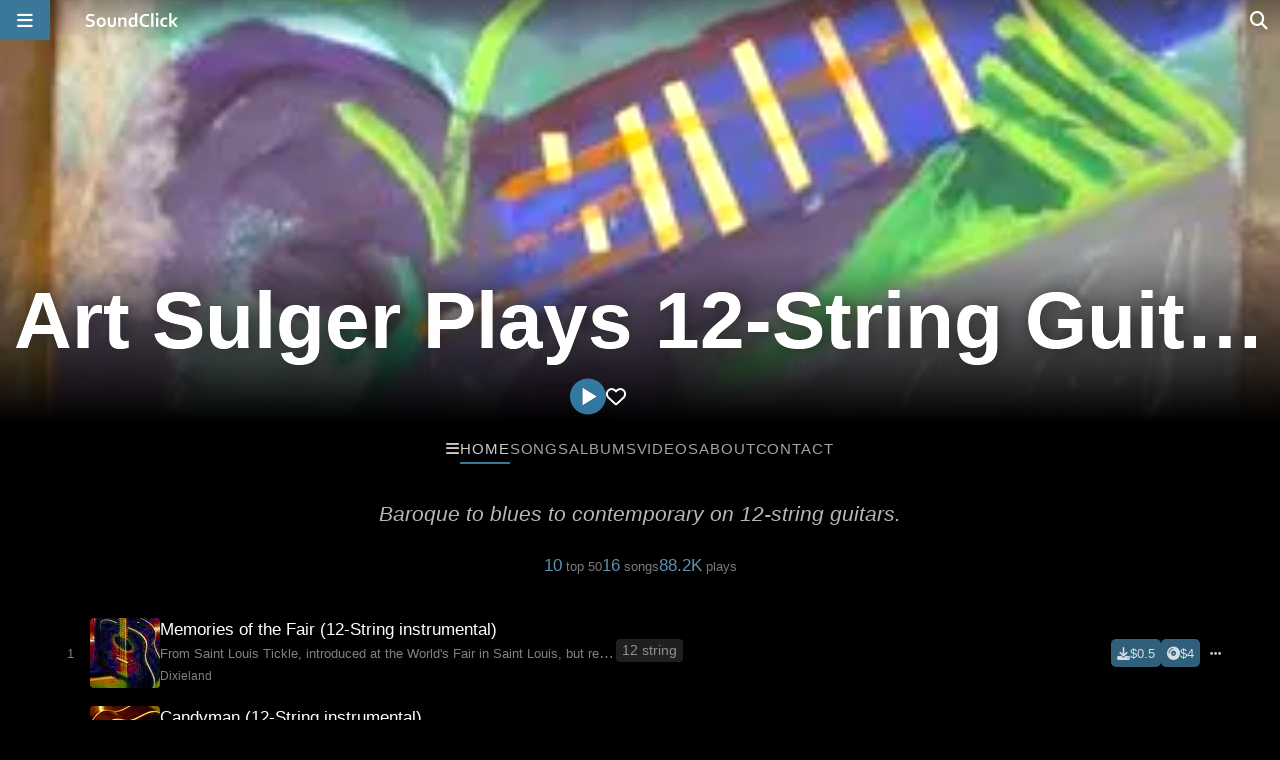

--- FILE ---
content_type: text/html;charset=UTF-8
request_url: https://www.soundclick.com/artist/default.cfm?bandID=175338
body_size: 11208
content:
<!doctype html>
<html lang="en-US">
<head>
<meta name="viewport" content="width=device-width, initial-scale=1, viewport-fit=cover">
<meta charset="UTF-8">
<link rel="preconnect" href="https://cloudimages.soundclick.com">
<link rel="dns-prefetch" href="//cloudimages.soundclick.com">
<title>Art Sulger Plays 12-String Guitars – Acoustic & Acoustic Guitar Music | Free MP3 Downloads – New Songs</title>
<meta name="description" content="Baroque to blues to contemporary on 12-string guitars.">
<!-- scripts -->
<script defer type="text/javascript" src="/_common/lib/jQuery3.7.0.min.js"></script>	
<script defer type="text/javascript" src="/_common/lib/jQuery3.6.4.FIX.min.js"></script> 
<script defer type="text/javascript" src="/_common/scripts/_minified/utils.min.js?v=01.2026_01"></script>	
<link rel="preload" href="/_cfStuff/fontawesome/kit-5a791bc007_v_25_11_01/css/all.min.css?v=01.2026_01" as="style" onload="this.onload=null;this.rel='stylesheet'">
<!-- css -->
<link rel="stylesheet" href="/_common/css/_minified/major.min.css?v=01.2026_01">	
<link rel="stylesheet" href="/_common/css/_minified/charts.min.css?v=01.2026_01">	
<link rel="stylesheet" href="/_common/css/_minified/artist.min.css?v=01.2026_01">	
<!-- white styles -->
<!-- icon -->
<link rel="icon" sizes="192x192" href="/images/icons/favIcon.png?v=2022">
<link rel="apple-touch-icon" href="/images/icons/apple-touch-icon.png?v=2022"/>
<!-- socials -->
<meta property="og:site_name" content="SoundClick" />
<meta property="fb:app_id" content="3537100384" />
<meta name="twitter:site" content="@SoundClick">
<meta name="twitter:domain" content="soundclick.com">
<meta name="twitter:app:name:iphone" content="SoundClick">
<meta name="twitter:app:name:ipad" content="SoundClick">
<meta name="twitter:app:name:googleplay" content="SoundClick">
<meta name="twitter:app:id:iphone" content="1476928026">
<meta name="twitter:app:id:ipad" content="1476928026">
<meta name="twitter:app:id:googleplay" content="com.soundclick.soundclickmobile">
<!-- open graph details -->
<meta property="og:description" content="Baroque to blues to contemporary on 12-string guitars. #12String" />
<meta property="og:image" content="https://cloudimages.soundclick.com/20/images/a/band/artsulgerplays12stringguitars.webp">
<meta property="og:image:secure_url" content="https://cloudimages.soundclick.com/20/images/a/band/artsulgerplays12stringguitars.webp">
<meta name="twitter:card" content="summary">
<meta name="twitter:description" content="Baroque to blues to contemporary on 12-string guitars. #12String">
<meta name="twitter:image" content="https://cloudimages.soundclick.com/20/images/a/band/artsulgerplays12stringguitars.webp">
<meta property="og:type" content="music.song">
<meta property="og:title" content="Art Sulger Plays 12-String Guitars" />
<meta property="og:url" content="https://www.soundclick.com/ArtSulgerPlays12StringGuitars" />
<meta property="og:image:width" content="600">
<meta property="og:image:height" content="600">
<meta name="twitter:title" content="Art Sulger Plays 12-String Guitars">
<link rel="manifest" href="/manifest.json?v=01.2026_01" />
<meta name="mobile-web-app-capable" content="yes">
<meta name="google-adsense-account" content="ca-pub-7488472088786332">
</head>
<body>
<main id="sclk_framework_content" role="main">
<script type="application/ld+json">
{"@context": "https://schema.org", "@type": "BreadcrumbList", "itemListElement": [
{ "@type": "ListItem", "position": 1, "name": "SoundClick", "item": "https://www.soundclick.com/" },
{ "@type": "ListItem", "position": 2, "name": "Acoustic", "item": "https://www.soundclick.com/acoustic" },
{ "@type": "ListItem", "position": 3, "name": "Acoustic Guitar", "item": "https://www.soundclick.com/acoustic/guitar" },
{ "@type": "ListItem", "position": 4, "name": "Art Sulger Plays 12-String Guitars", "item": "https://www.soundclick.com/ArtSulgerPlays12StringGuitars" }
]}
</script>
<script>
history.replaceState( { title: "Art Sulger Plays 12-String Guitars – Acoustic & Acoustic Guitar Music | Free MP3 Downloads – New Songs", url:location.href, origurl:"https://www.soundclick.com/artist/default.cfm?bandid=175338&content=overview", scrollTop:0}, "", "https://www.soundclick.com/ArtSulgerPlays12StringGuitars"); 
</script>	
<script type="application/ld+json">{"@context": "https://schema.org","@type": "MusicGroup","name": "Art Sulger Plays 12-String Guitars","genre": ["Acoustic","Acoustic Guitar"],"sameAs": ["https://sulger.net/12String.html","https://www.soundclick.com/artist/default.cfm?bandID=175338"],"foundingLocation": {"@type": "Place","address": {"@type": "PostalAddress","addressLocality": "Greenville","addressRegion": "SC","addressCountry": "USA"}},"foundingDate": "2004-05-04","keywords": ["12String"],"slogan": "Baroque to blues to contemporary on 12-string guitars.","description": "Art Sulger Plays 12-String Guitars is a Acoustic Guitar artist with 16 tracks available free to stream. Baroque to blues to contemporary on 12-string guitars.","image": ["https://cloudimages.soundclick.com/20/images/a/band/artsulgerplays12stringguitars.webp","https://cloudimages.soundclick.com/28/pro/album/8/175338_1978.png","https://cloudimages.soundclick.com/33/pro/album/8/175338_8096.jpg","https://cloudimages.soundclick.com/26/pro/album/8/175338_9631.jpg"],"subjectOf": {"@type": "VideoObject","name": "Bach and Blues and Modern Jazz","genre": "Acoustic Guitar","thumbnailUrl": "https://i.ytimg.com/vi/awMSufXrp3c/maxresdefault.jpg","embedUrl": "https://www.youtube.com/embed/awMSufXrp3c?autoplay=1","contentUrl": "https://www.youtube.com/watch?v=awMSufXrp3c","description": "Embedded YouTube video with title: Bach and Blues and Modern Jazz","uploadDate": "2017-01-17T05:00:00-05:00"}, "interactionStatistic": [{"@type": "InteractionCounter","interactionType": "https://schema.org/LikeAction","userInteractionCount": 75,"description": "Follower count"},{"@type": "InteractionCounter","interactionType": "https://schema.org/CommentsAction","userInteractionCount": 58,"description": "Comment count"},{"@type": "InteractionCounter","interactionType": "https://schema.org/WatchAction","userInteractionCount": 122179,"description": "Total page views"},{"@type": "InteractionCounter","interactionType": "https://schema.org/ListenAction","userInteractionCount": 88231,"description": "Total song streams"}],"url": "https://www.soundclick.com/ArtSulgerPlays12StringGuitars"}</script>
<section id="sclkArtist"> 
<section aria-label="Section containing main header">
<div id="sclk_pageHead" class="sclkArtist_pageHead img_enhance" >
<img src="https://cloudimages.soundclick.com/20/images/a/band/artsulgerplays12stringguitars.webp" id="sclkArtist_pageHead_coverPicture" alt="cover pic" fetchpriority="high" decoding="async">
<aside id="sclk_pageHead_fader" class="sclkArtist_fader" aria-label="Visual element"></aside>
<div id="sclkArtist_pageHeadWrapper">
<header id="sclkArtist_pageHeadContent" class="filter_pageHead_update">
<h1 id="sclkArtist_pageHead_name" class="sclk_link" data-href="/artist/default.cfm?bandID=175338">Art Sulger Plays 12-String Guitars</h1>
<section id="sclkArtist_pageHead_buttons">
<div id="sclkArtist_songInfo_actionBtns">
<button title="Play" class="clk_loadPlaylist" data-type="artist" data-typeid="175338"><i class="fa-sharp-duotone fa-solid fa-circle-play"></i></button>
<button title="Follow" class="sclk_link" data-href="/memberAdmin/utils/follow.cfm?action=follow&bandID=175338" data-skipHistory="true"><i class="far fa-heart"></i></button>
</div>
</section>
</header>
</div>
</div>
<nav id="sclkArtist_topNavWrapper" aria-label="Artist navigation links">
<div id="sclkArtist_topNavContainer" class="scrolling-wrapper">
<div id="sclkArtist_mobile_tabs_menuBarBtn" title="Artist menu" class="sclkArtist_topNavDiv clk_showArtistSideMenu scroll-item sclkArtist_topNav_mobile" data-bandid="175338">
<i class="fa-solid fa-bars"></i>
</div>
<a class="sclkArtist_topNavDiv sclk_link scroll-item sclkArtist_topNav_mobile sclkArtist_topNavSelected" href="/ArtSulgerPlays12StringGuitars" data-href="/artist/default.cfm?bandID=175338">Home</a>
<a class="sclkArtist_topNavDiv sclk_link scroll-item sclkArtist_topNav_mobile " href="/ArtSulgerPlays12StringGuitars/?content=songs" data-href="/artist/default.cfm?bandID=175338&content=songs">Songs</a>
<a class="sclkArtist_topNavDiv sclkArtist_topNav_mobile sclk_link scroll-item " href="/ArtSulgerPlays12StringGuitars/?content=albums" data-href="/artist/default.cfm?bandID=175338&content=albums">Albums</a>
<a class="sclkArtist_topNavDiv sclkArtist_topNav_mobile sclk_link scroll-item " href="/ArtSulgerPlays12StringGuitars/?content=videos" data-href="/artist/default.cfm?bandID=175338&content=videos">Videos</a>
<a class="sclkArtist_topNavDiv sclk_link scroll-item sclkArtist_topNav_mobile " href="/ArtSulgerPlays12StringGuitars/?content=about" data-href="/artist/default.cfm?bandID=175338&content=about" >About</a>
<a class="sclkArtist_topNavDiv sclk_link scroll-item sclkArtist_topNav_mobile " href="/ArtSulgerPlays12StringGuitars/?content=contact" data-href="/artist/default.cfm?bandID=175338&content=contact">Contact</a>
</div>
</nav>
</section>
<aside id="sclkArtist_topAltNameWrapper" aria-label="Alternative header when user scrolls down">
<div id="sclkArtist_topAltNameContainer">
<div>&nbsp;</div>
<div id="sclkArtist_topAlt_name">Art Sulger Plays 12-String Guitars</div>
<div id="sclkArtist_topAlt_buttons">
<div title="Play" class="clk_loadPlaylist" data-type="artist" data-typeid="175338"><i class="fa-sharp-duotone fa-solid fa-circle-play"></i></div>
<div title="Follow" class="sclk_link" data-href="/memberAdmin/utils/follow.cfm?action=follow&bandID=175338" data-skipHistory="true"><i class="far fa-heart"></i></div>
<div title="Artist menu" class="clk_showArtistSideMenu" data-bandid="175338"><i class="fa-solid fa-bars"></i></div>
</div>
</div>
</aside>
<div id="sclkArtist_contentWrapper">
<div id="sclkArtist_content">
<h2 id="sclkArtist_tagline"> Baroque to blues to contemporary on 12-string guitars. </h2>	
<div id="sclkArtist_overview_numbers">
<div>
<span class="sclkArtist_overview_number">
10</span>
<span class="sclkArtist_overview_text">top 50</span>
</div> 
<div>
<span class="sclkArtist_overview_number">
16</span>
<span class="sclkArtist_overview_text">songs</span>
</div> 
<div>
<span class="sclkArtist_overview_number">
88.2K</span>
<span class="sclkArtist_overview_text">plays</span>
</div> 
</div>
<div style="height: 10px;"></div>
<section id="playingSong_1309970" class="charts2_songBox" aria-label="Song information">
<aside class="charts2_section_position" aria-label="Position and play button">
<button class="charts2_posPlayToggle clk_loadPlaylist" aria-label="Toggle play"
data-type="artist" data-typeid="175338" data-songid="1309970" data-startrow="1"
>
<div class="charts2_playBtn"><i class="fa-sharp-duotone fa-solid fa-circle-play"></i></div>
<div class="charts2_position">
<div class="charts2_position_number">1</div>
</div>
</button>
</aside>
<img class="charts2_section_picture clk_loadPlaylist lazybg" data-src="https://cloudimages.soundclick.com/04/images/a/song/artsulgerplays12stringguitars%2Bmemoriesofthefair12stringinstrumental2.jpg" src="/images/site/1x1.png" 
alt="Picture for song 'Memories of the Fair &#x28;12-String instrumental&#x29;' by artist 'Art Sulger Plays 12-String Guitars'" 
data-type="artist" data-typeid="175338" data-songid="1309970" data-startrow="1">
</img>
<div class="charts2_section_titleBox">
<h3 class="charts2_songname songActivityIndicator clk_loadPlaylist" 
aria-label="Song title"
data-type="artist" data-typeid="175338" data-songid="1309970" data-startrow="1"
>
<span class="sclk_mobileOnly">Memories of the Fair (12-String instrumental)</span>
<span class="sclk_desktopOnly">Memories of the Fair (12-String instrumental)</span>
</h3>
<p class="charts2_description">
<span>From Saint Louis Tickle, introduced at the World's Fair in Saint Louis, but really derived from Buddy Bolden's blues - the famous trumpeter's theme song. A different version is on the CD '12String' available at http://cdbaby.com/group/asulger</span>
</p>
<p class="charts2_extra_infos">
<span>
<a class="sclk_link" href="/jazz/dixieland"> 
Dixieland
</a>
</span>
</p>
</div>
<div class="charts2_section_tags">
<ul>
<li>
<a class="sclk_link" href="/search/default.cfm?searchterm=12+string,&tagIDs=20011">12 string</a>
</li>
</ul>
</div>
<div class="charts2_section_distribution">
<a class="charts2_button clk_openPopupBox" href="/store/orderItem.cfm?bandID=175338&songID=1309970" rel="nofollow" data-width="900" title="Buy single 'Memories of the Fair &#x28;12-String instrumental&#x29;'" aria-label="Buy single">
<i class="fa-solid fa-download"></i><span>$0.5</span>
</a>
<a class="charts2_button clk_openPopupBox" href="/store/orderItem.cfm?bandID=175338&albumID=15204" rel="nofollow" data-width="900" title="Buy the album by Art Sulger Plays 12-String Guitars" aria-label="Buy the album">
<i class="fa-solid fa-compact-disc"></i><span>$4</span>
</a>
</div>
<div class="charts2_section_moreInfoBtn">
<a class="charts2_button charts2_button_gray clk_openPopupBox" href="/music/songInfo_standalone/?songID=1309970" data-href="/music/songInfo.cfm?songID=1309970&popup=true" data-width="650" data-fullsizemobile title='Full song details for "Memories of the Fair &#x28;12-String instrumental&#x29;" by Art Sulger Plays 12-String Guitars' aria-label="Full song details">
<i class="fa-solid fa-ellipsis"></i>
</a>
</div>
</section> 
<script type="application/ld+json">
{"@context": "https://schema.org","@type": "MusicRecording","name": "Memories of the Fair (12-String instrumental)","byArtist": {"@type": "MusicGroup","name": "Art Sulger Plays 12-String Guitars","url": "https://www.soundclick.com/ArtSulgerPlays12StringGuitars"},"author": {"@type": "Person","name": "Art Sulger"},"genre": ["Jazz","Dixieland"],"description": "\"Memories of the Fair (12-String instrumental)\" is a song by Art Sulger Plays 12-String Guitars. From Saint Louis Tickle, introduced at the World's Fair in Saint Louis, but really derived from Buddy Bolden's blues - the famous trumpeter's theme song. A different version is on the CD '12String' available at http://cdbaby.com/group/asulger","image": ["https://cloudimages.soundclick.com/04/images/a/song/artsulgerplays12stringguitars%2Bmemoriesofthefair12stringinstrumental2.jpg","https://cloudimages.soundclick.com/20/images/a/band/artsulgerplays12stringguitars.webp","https://www.soundclick.com/images/brand/sc_default_square.webp"],"url": "https://www.soundclick.com/music/songinfo_standalone/?songID=1309970","datePublished": "2017-01-19","duration": "PT3M28S","audio": {"@type": "AudioObject","contentUrl": "https://www.soundclick.com/music/songinfo_standalone/?songID=1309970","encodingFormat": "audio/mpeg"},"keywords": ["12String"],"additionalProperty": [{"@type": "PropertyValue","name": "Peak Chart Position","value": 21,"description": "SoundClick Charts"}],"isBasedOn": {"@type": "MusicComposition","lyricist": {"@type": "Person","name": "Art Sulger"},"lyrics": [{"@type": "CreativeWork","text": "Wish I could shimmy like my sister Kate,\nShe knows how to shimmy and\nShe knows how to shake\nShe knows how to shimmy,\nshe's got what it takes,\nWish I could shimmy like my sister Kate.\n\nWish I could mmmm, like nnaa,daya-da\ndee-dee de dee dee ....\n\nFrom &quot;12String&quot; available at http://cdbaby.com/cd/artsulger"}],"description": "Written by &quot;Barney and Seymore&quot;, actually Pierce City, Mo. ragtimer Theron C. Bennett, 1904. \nI heard Dave Van Ronk do this in the Village many years ago, and wore out my friend Kevin's precious Van Ronk album listening to it. This is what I remember about it from the 60's \nif you remember the 60's, you weren't really there"}}
</script>
<section id="playingSong_1309992" class="charts2_songBox" aria-label="Song information">
<aside class="charts2_section_position" aria-label="Position and play button">
<button class="charts2_posPlayToggle clk_loadPlaylist" aria-label="Toggle play"
data-type="artist" data-typeid="175338" data-songid="1309992" data-startrow="2"
>
<div class="charts2_playBtn"><i class="fa-sharp-duotone fa-solid fa-circle-play"></i></div>
<div class="charts2_position">
<div class="charts2_position_number">2</div>
</div>
</button>
</aside>
<img class="charts2_section_picture clk_loadPlaylist lazybg" data-src="https://cloudimages.soundclick.com/04/images/a/song/artsulgerplays12stringguitars%2Bcandyman12stringinstrumental2.jpg" src="/images/site/1x1.png" 
alt="Picture for song 'Candyman &#x28;12-String instrumental&#x29;' by artist 'Art Sulger Plays 12-String Guitars'" 
data-type="artist" data-typeid="175338" data-songid="1309992" data-startrow="2">
</img>
<div class="charts2_section_titleBox">
<h3 class="charts2_songname songActivityIndicator clk_loadPlaylist" 
aria-label="Song title"
data-type="artist" data-typeid="175338" data-songid="1309992" data-startrow="2"
>
<span class="sclk_mobileOnly">Candyman (12-String instrumental)</span>
<span class="sclk_desktopOnly">Candyman (12-String instrumental)</span>
</h3>
<p class="charts2_description">
<span>Fingerpicker's delight! CD info at:
http://www.sulger.net/theArtOfThe12String.html</span>
</p>
<p class="charts2_extra_infos">
<span>
<a class="sclk_link" href="/acoustic/guitar"> 
Acoustic Guitar
</a>
</span>
</p>
</div>
<div class="charts2_section_tags">
<ul>
<li>
<a class="sclk_link" href="/search/default.cfm?searchterm=12+string,&tagIDs=20011">12 string</a>
</li>
</ul>
</div>
<div class="charts2_section_distribution">
<a class="charts2_button clk_openPopupBox" href="/store/orderItem.cfm?bandID=175338&songID=1309992" rel="nofollow" data-width="900" title="Buy single 'Candyman &#x28;12-String instrumental&#x29;'" aria-label="Buy single">
<i class="fa-solid fa-download"></i><span>$0.5</span>
</a>
<a class="charts2_button clk_openPopupBox" href="/store/orderItem.cfm?bandID=175338&albumID=15204" rel="nofollow" data-width="900" title="Buy the album by Art Sulger Plays 12-String Guitars" aria-label="Buy the album">
<i class="fa-solid fa-compact-disc"></i><span>$4</span>
</a>
</div>
<div class="charts2_section_moreInfoBtn">
<a class="charts2_button charts2_button_gray clk_openPopupBox" href="/music/songInfo_standalone/?songID=1309992" data-href="/music/songInfo.cfm?songID=1309992&popup=true" data-width="650" data-fullsizemobile title='Full song details for "Candyman &#x28;12-String instrumental&#x29;" by Art Sulger Plays 12-String Guitars' aria-label="Full song details">
<i class="fa-solid fa-ellipsis"></i>
</a>
</div>
</section> 
<script type="application/ld+json">
{"@context": "https://schema.org","@type": "MusicRecording","name": "Candyman (12-String instrumental)","byArtist": {"@type": "MusicGroup","name": "Art Sulger Plays 12-String Guitars","url": "https://www.soundclick.com/ArtSulgerPlays12StringGuitars"},"author": {"@type": "Person","name": "Art Sulger"},"genre": ["Acoustic","Acoustic Guitar"],"description": "\"Candyman (12-String instrumental)\" is a song by Art Sulger Plays 12-String Guitars. Fingerpicker's delight! CD info at:\r\nhttp://www.sulger.net/theArtOfThe12String.html","image": ["https://cloudimages.soundclick.com/04/images/a/song/artsulgerplays12stringguitars%2Bcandyman12stringinstrumental2.jpg","https://cloudimages.soundclick.com/20/images/a/band/artsulgerplays12stringguitars.webp","https://www.soundclick.com/images/brand/sc_default_square.webp"],"url": "https://www.soundclick.com/music/songinfo_standalone/?songID=1309992","datePublished": "2017-01-16","duration": "PT3M41S","audio": {"@type": "AudioObject","contentUrl": "https://www.soundclick.com/music/songinfo_standalone/?songID=1309992","encodingFormat": "audio/mpeg"},"keywords": ["12String"],"additionalProperty": [{"@type": "PropertyValue","name": "Peak Chart Position","value": 17,"description": "SoundClick Charts"}],"isBasedOn": {"@type": "MusicComposition","lyricist": {"@type": "Person","name": "Art Sulger"},"lyrics": [{"@type": "CreativeWork","text": "Come and bring the pitcher, get the baby some beer!\r\nWish I was in New Orleans, listening to my candyman.\r\n\r\nFrom \"the art of the 12-string\" CD, info at\r\nhttp://www.sulger.net/theArtOfThe12String.html"}],"description": "Missippi John Hurt does this, nice and mellow.\r\nDave Van Ronk does this like a grandpa bear singing to a baby.\r\nRamblin' Jack Elliot does this real sly.\r\nHope you like my version."}}
</script>
<section id="playingSong_2229902" class="charts2_songBox" aria-label="Song information">
<aside class="charts2_section_position" aria-label="Position and play button">
<button class="charts2_posPlayToggle clk_loadPlaylist" aria-label="Toggle play"
data-type="artist" data-typeid="175338" data-songid="2229902" data-startrow="3"
>
<div class="charts2_playBtn"><i class="fa-sharp-duotone fa-solid fa-circle-play"></i></div>
<div class="charts2_position">
<div class="charts2_position_number">3</div>
</div>
</button>
</aside>
<img class="charts2_section_picture clk_loadPlaylist lazybg" data-src="https://cloudimages.soundclick.com/04/images/a/song/artsulgerplays12stringguitars%2Bboureefrombachlutesuite12stringguitar2.jpg" src="/images/site/1x1.png" 
alt="Picture for song 'Bouree from Bach Lute Suite &#x28;12-string guitar&#x29;' by artist 'Art Sulger Plays 12-String Guitars'" 
data-type="artist" data-typeid="175338" data-songid="2229902" data-startrow="3">
</img>
<div class="charts2_section_titleBox">
<h3 class="charts2_songname songActivityIndicator clk_loadPlaylist" 
aria-label="Song title"
data-type="artist" data-typeid="175338" data-songid="2229902" data-startrow="3"
>
<span class="sclk_mobileOnly">Bouree from Bach Lute Suite (12-string guitar)</span>
<span class="sclk_desktopOnly">Bouree from Bach Lute Suite (12-string guitar)</span>
</h3>
<p class="charts2_description">
<span>One of the movements of a Lute Suite by Joh.Seb.Bach</span>
</p>
<p class="charts2_extra_infos">
<span>
<a class="sclk_link" href="/classical/chamber-music"> 
Chamber Music
</a>
</span>
</p>
</div>
<div class="charts2_section_tags">
<ul>
<li>
<a class="sclk_link" href="/search/default.cfm?searchterm=12+string,&tagIDs=20011">12 string</a>
</li>
</ul>
</div>
<div class="charts2_section_distribution">
<a class="charts2_button clk_openPopupBox" href="/store/orderItem.cfm?bandID=175338&songID=2229902" rel="nofollow" data-width="900" title="Buy single 'Bouree from Bach Lute Suite &#x28;12-string guitar&#x29;'" aria-label="Buy single">
<i class="fa-solid fa-download"></i><span>$0.5</span>
</a>
<a class="charts2_button clk_openPopupBox" href="/store/orderItem.cfm?bandID=175338&albumID=15204" rel="nofollow" data-width="900" title="Buy the album by Art Sulger Plays 12-String Guitars" aria-label="Buy the album">
<i class="fa-solid fa-compact-disc"></i><span>$4</span>
</a>
</div>
<div class="charts2_section_moreInfoBtn">
<a class="charts2_button charts2_button_gray clk_openPopupBox" href="/music/songInfo_standalone/?songID=2229902" data-href="/music/songInfo.cfm?songID=2229902&popup=true" data-width="650" data-fullsizemobile title='Full song details for "Bouree from Bach Lute Suite &#x28;12-string guitar&#x29;" by Art Sulger Plays 12-String Guitars' aria-label="Full song details">
<i class="fa-solid fa-ellipsis"></i>
</a>
</div>
</section> 
<script type="application/ld+json">
{"@context": "https://schema.org","@type": "MusicRecording","name": "Bouree from Bach Lute Suite (12-string guitar)","byArtist": {"@type": "MusicGroup","name": "Art Sulger Plays 12-String Guitars","url": "https://www.soundclick.com/ArtSulgerPlays12StringGuitars"},"author": {"@type": "Person","name": "Art Sulger"},"genre": ["Classical","Chamber Music"],"description": "\"Bouree from Bach Lute Suite (12-string guitar)\" is a song by Art Sulger Plays 12-String Guitars. One of the movements of a Lute Suite by Joh.Seb.Bach","image": ["https://cloudimages.soundclick.com/04/images/a/song/artsulgerplays12stringguitars%2Bboureefrombachlutesuite12stringguitar2.jpg","https://cloudimages.soundclick.com/20/images/a/band/artsulgerplays12stringguitars.webp","https://www.soundclick.com/images/brand/sc_default_square.webp"],"url": "https://www.soundclick.com/music/songinfo_standalone/?songID=2229902","datePublished": "2010-08-24","duration": "PT1M52S","audio": {"@type": "AudioObject","contentUrl": "https://www.soundclick.com/music/songinfo_standalone/?songID=2229902","encodingFormat": "audio/mpeg"},"keywords": ["12String"],"additionalProperty": [{"@type": "PropertyValue","name": "Peak Chart Position","value": 26,"description": "SoundClick Charts"}],"isBasedOn": {"@type": "MusicComposition","lyricist": {"@type": "Person","name": "Art Sulger"}}}
</script>
<section id="playingSong_2715715" class="charts2_songBox" aria-label="Song information">
<aside class="charts2_section_position" aria-label="Position and play button">
<button class="charts2_posPlayToggle clk_loadPlaylist" aria-label="Toggle play"
data-type="artist" data-typeid="175338" data-songid="2715715" data-startrow="4"
>
<div class="charts2_playBtn"><i class="fa-sharp-duotone fa-solid fa-circle-play"></i></div>
<div class="charts2_position">
<div class="charts2_position_number">4</div>
</div>
</button>
</aside>
<img class="charts2_section_picture clk_loadPlaylist lazybg" data-src="https://cloudimages.soundclick.com/05/images/a/song/artsulgerplays12stringguitars%2Bsallysuespayday12stringinstrumental2.jpg" src="/images/site/1x1.png" 
alt="Picture for song 'Sally Sue&#x27;s Payday &#x28;12-string instrumental&#x29;' by artist 'Art Sulger Plays 12-String Guitars'" 
data-type="artist" data-typeid="175338" data-songid="2715715" data-startrow="4">
</img>
<div class="charts2_section_titleBox">
<h3 class="charts2_songname songActivityIndicator clk_loadPlaylist" 
aria-label="Song title"
data-type="artist" data-typeid="175338" data-songid="2715715" data-startrow="4"
>
<span class="sclk_mobileOnly">Sally Sue's Payday (12-string instrumental)</span>
<span class="sclk_desktopOnly">Sally Sue's Payday (12-string instrumental)</span>
</h3>
<p class="charts2_description">
<span>lively blues about when Sally Sue got my paycheck. From the CD '12String' available at http://cdbaby.com/cd/artsulger</span>
</p>
<p class="charts2_extra_infos">
<span>
<a class="sclk_link" href="/blues/country-blues"> 
Country Blues
</a>
</span>
</p>
</div>
<div class="charts2_section_tags">
<ul>
<li>
<a class="sclk_link" href="/search/default.cfm?searchterm=12+string,&tagIDs=20011">12 string</a>
</li>
</ul>
</div>
<div class="charts2_section_distribution">
<a class="charts2_button clk_openPopupBox" href="/store/orderItem.cfm?bandID=175338&songID=2715715" rel="nofollow" data-width="900" title="Buy single 'Sally Sue&#x27;s Payday &#x28;12-string instrumental&#x29;'" aria-label="Buy single">
<i class="fa-solid fa-download"></i><span>$0.5</span>
</a>
<a class="charts2_button clk_openPopupBox" href="/store/orderItem.cfm?bandID=175338&albumID=15204" rel="nofollow" data-width="900" title="Buy the album by Art Sulger Plays 12-String Guitars" aria-label="Buy the album">
<i class="fa-solid fa-compact-disc"></i><span>$4</span>
</a>
</div>
<div class="charts2_section_moreInfoBtn">
<a class="charts2_button charts2_button_gray clk_openPopupBox" href="/music/songInfo_standalone/?songID=2715715" data-href="/music/songInfo.cfm?songID=2715715&popup=true" data-width="650" data-fullsizemobile title='Full song details for "Sally Sue&#x27;s Payday &#x28;12-string instrumental&#x29;" by Art Sulger Plays 12-String Guitars' aria-label="Full song details">
<i class="fa-solid fa-ellipsis"></i>
</a>
</div>
</section> 
<script type="application/ld+json">
{"@context": "https://schema.org","@type": "MusicRecording","name": "Sally Sue's Payday (12-string instrumental)","byArtist": {"@type": "MusicGroup","name": "Art Sulger Plays 12-String Guitars","url": "https://www.soundclick.com/ArtSulgerPlays12StringGuitars"},"author": {"@type": "Person","name": "Art Sulger"},"genre": ["Blues","Country Blues"],"description": "\"Sally Sue's Payday (12-string instrumental)\" is a song by Art Sulger Plays 12-String Guitars. lively blues about when Sally Sue got my paycheck. From the CD '12String' available at http://cdbaby.com/cd/artsulger","image": ["https://cloudimages.soundclick.com/05/images/a/song/artsulgerplays12stringguitars%2Bsallysuespayday12stringinstrumental2.jpg","https://cloudimages.soundclick.com/20/images/a/band/artsulgerplays12stringguitars.webp","https://www.soundclick.com/images/brand/sc_default_square.webp"],"url": "https://www.soundclick.com/music/songinfo_standalone/?songID=2715715","datePublished": "2010-08-24","duration": "PT2M38S","audio": {"@type": "AudioObject","contentUrl": "https://www.soundclick.com/music/songinfo_standalone/?songID=2715715","encodingFormat": "audio/mpeg"},"keywords": ["12String"],"additionalProperty": [{"@type": "PropertyValue","name": "Peak Chart Position","value": 31,"description": "SoundClick Charts"}],"isBasedOn": {"@type": "MusicComposition","lyricist": {"@type": "Person","name": "Art Sulger"},"description": "Mississippi John Hurt,"}}
</script>
<section id="playingSong_1430677" class="charts2_songBox" aria-label="Song information">
<aside class="charts2_section_position" aria-label="Position and play button">
<button class="charts2_posPlayToggle clk_loadPlaylist" aria-label="Toggle play"
data-type="artist" data-typeid="175338" data-songid="1430677" data-startrow="5"
>
<div class="charts2_playBtn"><i class="fa-sharp-duotone fa-solid fa-circle-play"></i></div>
<div class="charts2_position">
<div class="charts2_position_number">5</div>
</div>
</button>
</aside>
<img class="charts2_section_picture clk_loadPlaylist lazybg" data-src="https://cloudimages.soundclick.com/04/images/a/song/artsulgerplays12stringguitars%2Blutepreludeincm12stringguitar2.jpg" src="/images/site/1x1.png" 
alt="Picture for song 'Lute Prelude in Cm &#x28;12-string guitar&#x29;' by artist 'Art Sulger Plays 12-String Guitars'" 
data-type="artist" data-typeid="175338" data-songid="1430677" data-startrow="5">
</img>
<div class="charts2_section_titleBox">
<h3 class="charts2_songname songActivityIndicator clk_loadPlaylist" 
aria-label="Song title"
data-type="artist" data-typeid="175338" data-songid="1430677" data-startrow="5"
>
<span class="sclk_mobileOnly">Lute Prelude in Cm (12-string guitar)</span>
<span class="sclk_desktopOnly">Lute Prelude in Cm (12-string guitar)</span>
</h3>
<p class="charts2_description">
<span>PRELUDE in D minor (Little Prelude for Solo Lute in C minor). I have a different version out on CD</span>
</p>
<p class="charts2_extra_infos">
<span>
<a class="sclk_link" href="/classical/baroque"> 
Baroque
</a>
</span>
</p>
</div>
<div class="charts2_section_tags">
<ul>
<li>
<a class="sclk_link" href="/search/default.cfm?searchterm=12+string,&tagIDs=20011">12 string</a>
</li>
</ul>
</div>
<div class="charts2_section_distribution">
<a class="charts2_button clk_openPopupBox" href="/store/orderItem.cfm?bandID=175338&songID=1430677" rel="nofollow" data-width="900" title="Buy single 'Lute Prelude in Cm &#x28;12-string guitar&#x29;'" aria-label="Buy single">
<i class="fa-solid fa-download"></i><span>$0.5</span>
</a>
<a class="charts2_button clk_openPopupBox" href="/store/orderItem.cfm?bandID=175338&albumID=15204" rel="nofollow" data-width="900" title="Buy the album by Art Sulger Plays 12-String Guitars" aria-label="Buy the album">
<i class="fa-solid fa-compact-disc"></i><span>$4</span>
</a>
</div>
<div class="charts2_section_moreInfoBtn">
<a class="charts2_button charts2_button_gray clk_openPopupBox" href="/music/songInfo_standalone/?songID=1430677" data-href="/music/songInfo.cfm?songID=1430677&popup=true" data-width="650" data-fullsizemobile title='Full song details for "Lute Prelude in Cm &#x28;12-string guitar&#x29;" by Art Sulger Plays 12-String Guitars' aria-label="Full song details">
<i class="fa-solid fa-ellipsis"></i>
</a>
</div>
</section> 
<script type="application/ld+json">
{"@context": "https://schema.org","@type": "MusicRecording","name": "Lute Prelude in Cm (12-string guitar)","byArtist": {"@type": "MusicGroup","name": "Art Sulger Plays 12-String Guitars","url": "https://www.soundclick.com/ArtSulgerPlays12StringGuitars"},"author": {"@type": "Person","name": "Art Sulger"},"genre": ["Classical","Baroque"],"description": "\"Lute Prelude in Cm (12-string guitar)\" is a song by Art Sulger Plays 12-String Guitars. PRELUDE in D minor (Little Prelude for Solo Lute in C minor). I have a different version out on CD","image": ["https://cloudimages.soundclick.com/04/images/a/song/artsulgerplays12stringguitars%2Blutepreludeincm12stringguitar2.jpg","https://cloudimages.soundclick.com/20/images/a/band/artsulgerplays12stringguitars.webp","https://www.soundclick.com/images/brand/sc_default_square.webp"],"url": "https://www.soundclick.com/music/songinfo_standalone/?songID=1430677","datePublished": "2010-08-24","duration": "PT2M35S","audio": {"@type": "AudioObject","contentUrl": "https://www.soundclick.com/music/songinfo_standalone/?songID=1430677","encodingFormat": "audio/mpeg"},"keywords": ["12String"],"additionalProperty": [{"@type": "PropertyValue","name": "Peak Chart Position","value": 8,"description": "SoundClick Charts"}],"isBasedOn": {"@type": "MusicComposition","lyricist": {"@type": "Person","name": "Art Sulger"},"lyrics": [{"@type": "CreativeWork","text": "Original key was Cm, the transcrip&#116;ion was done in Dm and my guitar is tuned 3 semitones down, so that makes the key, er, uh, hmmm..\r\n\r\nFrom \"12String\" CD, available at\r\nhttp://cdbaby.com/cd/artsulger"}],"description": "This prelude sounds much better on a 12-string guitar than on a banjo. But Bach would sound good on a washboard."}}
</script>
<div class="sclkArtist_overviewBtn_more sclk_link" data-href="/artist/default.cfm?bandID=175338&content=songs">Show all (16)</div>
<section style="height: 40px" aria-label="Buffer after section"></section>	
<div class="sclkArtist_header sclk_link" href="/artist/default.cfm?bandID=175338&content=albums">Albums</div>
<div class="carousel">
<button class="carousel-nav left" aria-label="Previous slide">
<i class="fa-solid fa-chevron-left"></i>
</button>
<div id="artist_album" class="carousel-track-wrapper">
<ul class="carousel-track">
<li class="carousel-item">
<a class="sclk_link" href="/artist/default.cfm?bandID=175338&albumID=15204&content=albumInfo" aria-label="Link to album 15204">
<div class="item_picture lazybg" style="background-image: url('/images/brand/logo_dark.svg');"></div> 
<div class="item_name">art of the 12 string guitar</div>
<div class="item_subheader">11 songs</div>
<div class="item_buy_link clk_openPopupBox" data-href="/store/orderItem.cfm?bandID=175338&albumID=15204" data-width="900">$4.00</div>
</a> 
</li>
</ul>
</div>
<button class="carousel-nav right" aria-label="Next slide">
<i class="fa-solid fa-chevron-right"></i>
</button>
</div>
<div id="sclkArtist_overview_video_wrapper">
<a class="sclkArtist_listedItem clk_openFancyHeight linkAsText" href="https://www.youtube.com/embed/awMSufXrp3c?autoplay=1" data-width="1080" data-height="608">
<div id="sclk_videoBox" class="lazybg" style="background-image: url('https://i.ytimg.com/vi/awMSufXrp3c/hqdefault.jpg');">
<div id="sclk_video_title">Bach and Blues and Modern Jazz</div>
<div id="sclk_video_youtubePlayBtn"></div>
</div>
</a>
<div class="sclkArtist_overviewBtn_more sclk_link" data-href="/artist/default.cfm?bandID=175338&content=videos">Show all videos (2)</div>
</div>
<div id="sclkArtist_overview_interview_wrapper">
<div id="sclkArtist_about_interview_outer">
<div id="sclkArtist_about_interview_inner">
<div class="interviewText"><code>I started playing a Gibson B45 12-string guitar in the 60's up in the Northeast USA...Boston, Cape Code, Albany, my home town, and New York City, where I was born.
Real life intruded, and, yada-yada-yada, here we are in the 21st century down South in Greenville, South Carolina. I still play that Gibson 12-string, now a well-worn instrument, and also have some newer puppies - 2 Taylor 12-strings. Listen to them on 


I hope you enjoy my music. Some are new compositions, some are arrangements of old tunes. Constructing forms of sounds that go together perhaps in ways that no other music before is difficult, but the results are often rewarding. I work on some pieces for years before I'm happy with them. For example, Wildwood Flower is one of the first tunes that a 'folkie' finds when first learning the guitar. But just recently I picked it up again and added a little interlude. 
Candyman is another fingerpicker's delight. I've been playing it for 40 years, gradually building it up from several versions and adding some spicey new additions. 
 
Always happy to hear how you like the tunes, so email me or post to the message board if you get the urge. 

Happy listening!

 P.S.
If you are a 12-string player, check out my 12-string diary at . I try to share some of my adventures in recording, playing, and learning about this great instrument. Also join me at my.soundclick page</code></div>
<div class="headerSub">Your musical influences</div>
<div class="interviewText"><code>Charlie Parker, Robert Johnson, Sam Lightnin' Hopkins, Keith Jarret, Liz Storey, JS Bach, Erik Satie,  Pierre Bensusan, Kaki King, Preston Reed, John Fahey, Michael Hedges, Mississipi John Hurt, Leo Kottke</code></div>
<div class="headerSub">What equipment do you use?</div>
<div class="interviewText"><code>Gibson B45-12, 1963
Taylor 355 from the 21st Century
Taylor LKSM from early 21st Century
Matched pair of Oktava MC-012 microphones from Sound room 
Real Nice Pre from FMR Audio, 
Linux ALSA hosting M-Audio 2496 Audiophile</code></div>
</div>
</div>
</div>
<div id="sclkArtist_data_wrapper">	<div id="sclkArtist_data_box">	
<div class="sclkArtist_data_box_small">
<div>
<a class="sclkArtist_data_header sclk_link" href="/artist/default.cfm?bandID=175338">
Art Sulger Plays 12-String Guitars
</a>
</div>
<div>
<i class="fa-solid fa-location-dot"></i>
Greenville, SC&nbsp; 
USA
</div>
<div>
<i class="fa-solid fa-headphones"></i>
<a class="sclk_link" href="/acoustic">Acoustic</a> <span>&bull;</span> 
<a class="sclk_link" href="/acoustic/guitar">Acoustic Guitar</a>
</div>
<div style="height: 10px;"></div>
<div><i class="fa-solid fa-star"></i><a class="linkAsTextColor" href="https://www.soundclick.com/artsulgerplays12stringguitars" target="external">soundclick.com/artsulgerplays12stringguitars</a></div>
<div><i class="fa-solid fa-link"></i><a class="linkAsTextColor" href="http://sulger.net/12String.html" target="external">sulger.net/12String.html</a></div>
<div style="height: 10px;"></div>
<div id="sclkArtist_data_picture" class="lazybg" style="background-image: url('https://cloudimages.soundclick.com/20/images/a/band/artsulgerplays12stringguitars.webp');"></div>
<div style="height: 10px;"></div>
<div id="sclkArtist_overview_bandID">
<span class="icon_dummy">ID</span>
175338
</div>
</div>
<div id="sclkArtist_contact" class="sclkArtist_data_box_wide">
<div class="sclkArtist_data_header">Contact</div>
<div id="sclkArtist_contact_notMember">
<div>Please sign up or log in to contact the artist.</div>
<div class="btnSubmit sclk_link" data-href="/login/signup.cfm?from=artist">Sign up</div>
<div class="btnSubmit sclk_link" data-href="/login/login.cfm?from=artist">Log in</div>
</div>
</div>
<div class="sclkArtist_data_box_wide">
<a class="sclkArtist_data_header sclk_link" href="/artist/default.cfm?bandID=175338&content=comments">
Comments (58)
</a>
<div id="sclkArtist_data_comments_grid">
<div class="sclkArtist_overview_commentBox sclk_link" data-href="/artist/default.cfm?bandID=175338&content=comments">
<div>
<div class="sclk_comment_picture img_enhance lazybg" style="background-image:url(https://cloudimages.soundclick.com/24/imagesmembersthumb/3/4/member_4845883.jpg);" ></div>
</div>
<div class="sclk_comment_comment">Some nice sounds there - I occasionally play an old Eko Ranger- I really appreciate your influence list. I'm currently listening to a lot of Rev Gary Davis and Mance Lipscombe, in an effort to push myself. I think as far as 12 strings go Leo Kottke is a genius.I use the Eko on my track 'Fine Jane'. Keep up the good work.</div>
</div>
<div class="sclkArtist_overview_commentBox sclk_link" data-href="/artist/default.cfm?bandID=175338&content=comments">
<div>
<div class="sclk_comment_picture img_enhance lazybg" style="background-image:url(https://cloudimages.soundclick.com/32/images/a/band/acousticgrace.webp);" ></div>
</div>
<div class="sclk_comment_comment">Good tune - like the sound of the 12 string!</div>
</div>
<div class="sclkArtist_overview_commentBox sclk_link" data-href="/artist/default.cfm?bandID=175338&content=comments">
<div>
<div class="sclk_comment_picture img_enhance lazybg" style="background-image:url(https://cloudimages.soundclick.com/22/imagesmembersthumb/7/1/member_1975767.jpg);" ></div>
</div>
<div class="sclk_comment_comment">Hi Art--I just wanted to let you know that I've put my stuff back up on SoundClick after dismantling my earlier page. There are a handful of new compositions there & more to come. Thanks for the listen.
Cheers,
MH</div>
</div>
<div class="sclkArtist_overview_commentBox sclk_link" data-href="/artist/default.cfm?bandID=175338&content=comments">
<div>
<div class="sclk_comment_picture img_enhance lazybg" style="background-image:url(/images/brand/sc_default_person.webp);" ></div>
</div>
<div class="sclk_comment_comment">Liked the medley. Enjoyed your songs! We have a couple new ones on the charts, give a listen if you can. Thanks.</div>
</div>
<div class="sclkArtist_overview_commentBox sclk_link" data-href="/artist/default.cfm?bandID=175338&content=comments">
<div>
<div class="sclk_comment_picture img_enhance lazybg" style="background-image:url(https://cloudimages.soundclick.com/04/imagesmembersthumb/7/1/member_1657247.jpg);" ></div>
</div>
<div class="sclk_comment_comment">added a couple of your tunes to my Stations.Your S.C. Bro.~(;Yrral Mallik;)</div>
</div>
</div>
<div style="height: 20px;"></div>
<div id="sclk_comments_logIn">
Please <a class="sclk_link" href="/login/signup.cfm?from=artist">sign up</a> or <a class="sclk_link" href="/login/login.cfm?from=artist">log in</a> to post a comment.
</div>
</div>
<div>
<div class="sclkArtist_data_header">Tags</div>
<div id="sclkArtist_data_taglist">
<a class="sclk_link" 
title="#12String: 34 artists are tagged" 
href="/search/default.cfm?searchterm=12+string">
12 string
</a> 
</div>
</div>
</div></div>
<div id="sclkArtist_overviewPromo">
<div class="sclkArtist_header">
Promoted
<span class="sclkArtist_subHeader">Not related to artist</span>
</div>
<aside data-nosnippet id="charts_promoTop_wrapper" aria-label="Promoted Content" role="complementary" data-nosnippet itemscope itemtype="https://schema.org/WPAdBlock">
<div id="charts_promoTop_container">
<aside data-nosnippet class="promoBoxSongs">
<div class="promobox_tag">Promo</div>
<div class="promobox_picture clk_loadPlaylist img_enhance" data-type="artist" data-typeid="1540140" data-songid="15009540">
<img src="https://cloudimages.soundclick.com/758/images/c/song/celestialcollapse%2Brenditionashnikkodyingstarcelestialcollapse2.webp" loading="lazy" alt="Song picture of 'Rendition Ashnikko Dying Star (Celestial Collapse)'" fetchpriority="high" decoding="async">
</div>
<div class="promobox_songname clk_loadPlaylist" data-type="artist" data-typeid="1540140" data-songid="15009540">Rendition Ashnikko Dying Star (Celestial Collapse)</div>
<div class="promobox_artist"><a class="sclk_link" href="/artist/default.cfm?bandID=1540140">Celestial Collapse</a></div>
</aside>
<aside data-nosnippet class="promoBoxSongs">
<div class="promobox_tag">Promo</div>
<div class="promobox_picture clk_loadPlaylist img_enhance" data-type="artist" data-typeid="1402394" data-songid="14546972">
<img src="https://cloudimages.soundclick.com/343/images/t/song/trillemotion%2Bupatnightbuy1get1free2.webp" loading="lazy" alt="Song picture of 'Up At Night (Buy 1 Get 1 Free)'" fetchpriority="high" decoding="async">
</div>
<div class="promobox_songname clk_loadPlaylist" data-type="artist" data-typeid="1402394" data-songid="14546972">Up At Night (Buy 1 Get 1 Free)</div>
<div class="promobox_artist"><a class="sclk_link" href="/artist/default.cfm?bandID=1402394">TRILL EMOTION</a></div>
</aside>
<aside data-nosnippet class="promoBoxSongs">
<div class="promobox_tag">Promo</div>
<div class="promobox_picture clk_loadPlaylist img_enhance" data-type="artist" data-typeid="1540772" data-songid="15163138">
<img src="https://cloudimages.soundclick.com/976/images/v/song/virginiarising%2Bintergalacticflight2.webp" loading="lazy" alt="Song picture of 'Intergalactic Flight'" fetchpriority="high" decoding="async">
</div>
<div class="promobox_songname clk_loadPlaylist" data-type="artist" data-typeid="1540772" data-songid="15163138">Intergalactic Flight</div>
<div class="promobox_artist"><a class="sclk_link" href="/artist/default.cfm?bandID=1540772">VIRGINIA RISING</a></div>
</aside>
<aside data-nosnippet class="promoBoxSongs">
<div class="promobox_tag">Promo</div>
<div class="promobox_picture clk_loadPlaylist img_enhance" data-type="artist" data-typeid="1540772" data-songid="15070480">
<img src="https://cloudimages.soundclick.com/684/images/v/song/virginiarising%2Bfunkwehaveago2.webp" loading="lazy" alt="Song picture of 'Funk We Have a Go'" fetchpriority="high" decoding="async">
</div>
<div class="promobox_songname clk_loadPlaylist" data-type="artist" data-typeid="1540772" data-songid="15070480">Funk We Have a Go</div>
<div class="promobox_artist"><a class="sclk_link" href="/artist/default.cfm?bandID=1540772">VIRGINIA RISING</a></div>
</aside>
</div>
</aside>
</div>
<style>
.friday_wrap {
margin: 0 auto;
text-align: center;
}
a.fridayBox { 
display: inline-block;
background: rgb(59 119 153 / 50%);
color: rgba(255, 255, 255, 0.75);
border: solid 1px rgba(var(--sc_primary_text),0.09);
border-radius: 8px;
padding: 20px 0;
width: 500px; max-width: 90vw;
font-size: 16px;
text-align: center;
transition: 0.2s;
}
a.fridayBox:hover {
background: rgb(59 119 153 / 60%);
color: rgba(255, 255, 255, 0.95);
}
</style>
</div>
</div>
</section>
<footer id="homepageFooterWrapper"> 
<nav id="homepageFooter">
<span><a class="sclk_link" href="/default.cfm">Home</a></span>
<span><a class="sclk_link" href="/faq.cfm">FAQ</a></span>
<span><a class="sclk_link" href="/company/about.cfm">About us/Contact</a></span>
<span><a class="sclk_link" href="/company/jobs.cfm">Jobs</a></span>
<span><a class="sclk_link" href="/company/legal.cfm?show=dmca">DMCA/Copyrights</a></span>
<span><a class="sclk_link" href="/company/legal.cfm?show=privacy">Privacy</a></span>
<span><a class="sclk_link" href="/company/legal.cfm">Legal</a></span>
<div>
1997-2026 SoundClick Inc, all rights reserved. SoundClick and The SoundClick Logo are registered trademarks.
</div>
</nav>
</footer>
<div id="sclkArtist_sidemenu"> 
<div class="clk_hideArtistSideMenu">
<div id="sclkArtist_sidemenu_picture" class="lazybg" style="background-image: url('https://cloudimages.soundclick.com/20/images/a/band/artsulgerplays12stringguitars.webp');"></div>
<div id="sclkArtist_sidemenu_artistname" class="sclk_link" data-href="/artist/default.cfm?bandID=175338">Art Sulger Plays 12-String Guitars</div>
<div id="sclkArtist_sidemenu_actionBtns">
<div><span class="clk_loadPlaylist" data-type="artist" data-typeid="175338">PLAY</span></div>
<div>
<span class="sclk_link" data-href="/memberAdmin/utils/follow.cfm?action=follow&bandID=175338" data-anchor="none" data-skipHistory="true">FOLLOW</span>
</div>
<div>
<span class="clk_share" 
data-share="/artist/default.cfm?bandID=175338" 
data-href="/artist/utils/_share.cfm?bandID=175338&noNavigation" 
data-width="620">SHARE</span>
</div>
</div>
<div style="width:90%;margin:35px auto;opacity:0.8;font-style:italic;">
<h2>Acoustic & Acoustic Guitar Music artist from Greenville, SC. New songs free to stream or download, with purchase options starting at $0.5. Add to your playlist now.</h2>
</div>
<nav class="artist-nav">
<ul>
<li><a class="sm_headers sclk_link" href="/artist/default.cfm?bandID=175338">
<i class="fa-solid fa-house"></i> Artist Home
</a></li>
<li>
<a class="sm_headers sclk_link" href="/ArtSulgerPlays12StringGuitars/?content=songs" data-href="/artist/default.cfm?bandID=175338&content=songs">
<i class="fa-solid fa-headphones"></i> Music
</a>
<ul class="submenu">
<li><a class="sub_buttons sclk_link" href="/ArtSulgerPlays12StringGuitars/?content=songs" data-href="/artist/default.cfm?bandID=175338&content=songs">
<i class="fa-solid fa-chevron-right"></i> Songs
</a></li>
<li><a class="sub_buttons sclk_link" href="/ArtSulgerPlays12StringGuitars/?content=albums" data-href="/artist/default.cfm?bandID=175338&content=albums">
<i class="fa-solid fa-chevron-right"></i> Albums
</a></li>
</ul>
</li>
<li>
<a class="sm_headers sclk_link" href="/ArtSulgerPlays12StringGuitars/?content=about" data-href="/artist/default.cfm?bandID=175338&content=about">
<i class="far fa-address-card"></i> About
</a>
<ul class="submenu">
<li><a class="sub_buttons sclk_link" href="/ArtSulgerPlays12StringGuitars/?content=videos" data-href="/artist/default.cfm?bandID=175338&content=videos">
<i class="fa-solid fa-chevron-right"></i> Videos
</a></li>
<li><a class="sub_buttons sclk_link" href="/ArtSulgerPlays12StringGuitars/?content=picturesList" data-href="/artist/default.cfm?bandID=175338&content=picturesList">
<i class="fa-solid fa-chevron-right"></i> Pictures
</a></li>
<li><a class="sub_buttons sclk_link" href="/ArtSulgerPlays12StringGuitars/?content=interview" data-href="/artist/default.cfm?bandID=175338&content=interview">
<i class="fa-solid fa-chevron-right"></i> Interview
</a></li>
<li><a class="sub_buttons sclk_link" href="/ArtSulgerPlays12StringGuitars/?content=about" data-href="/artist/default.cfm?bandID=175338&content=about">
<i class="fa-solid fa-chevron-right"></i> Artist links &amp; data
</a></li>
</ul>
</li>
<li>
<a class="sm_headers sclk_link" href="/ArtSulgerPlays12StringGuitars/?content=about" data-href="/artist/default.cfm?bandID=175338&content=about">
<i class="far fa-chart-network"></i> Community
</a>
<ul class="submenu">
<li><a class="sub_buttons sclk_link" href="/ArtSulgerPlays12StringGuitars/?content=comments" data-href="/artist/default.cfm?bandID=175338&content=comments">
<i class="fa-solid fa-chevron-right"></i> Comments
</a></li>
<li><a class="sub_buttons sclk_link" href="/ArtSulgerPlays12StringGuitars/?content=followers" data-href="/artist/default.cfm?bandID=175338&content=followers">
<i class="fa-solid fa-chevron-right"></i> Followers
</a></li>
<li><a class="sub_buttons sclk_link" href="/ArtSulgerPlays12StringGuitars/?content=onPlaylists" data-href="/artist/default.cfm?bandID=175338&content=onPlaylists">
<i class="fa-solid fa-chevron-right"></i> On these playlists
</a></li>
<li><a class="sub_buttons sclk_link" href="/ArtSulgerPlays12StringGuitars/?content=contact" data-href="/artist/default.cfm?bandID=175338&content=contact">
<i class="fa-solid fa-chevron-right"></i> Contact
</a></li>
</ul>
</li>
</ul>
</nav>
</div>
</div>
<div id="sclkArtist_sidemenuShadow" class="clk_hideArtistSideMenu"></div>
</main>
<div id="site_navigations">
<aside id="sclk_top_browseractive" aria-label="Indicator for browser activity while loading pages"></aside>
<section id="sclk_navigation" aria-label="Navigation on top of pages">
<!-- Menu Button -->
<button id="sclkNav_homeMenu" title="Menu" aria-label="Open main navigation">
<i class="fa-solid fa-bars" aria-hidden="true"></i>
</button>
<!-- Logo Link -->
<div id="sclkNav_scLogo">
<a class="sclk_link" href="/default.cfm" aria-label="SoundClick homepage">
<img id="scLogo" src="/images/brand/NewLogo.svg" height="14" width="94" alt="SoundClick logo" />
</a>
</div>
<!-- Shopping Cart (updated with shoppingCart_update() in framework_footer.cfm or shoppingcart.cfm) -->
<button id="sclkNav_shoppingcart" title="Shopping cart">
<span id="sclkNav_shoppingcartCounter"></span>
<i class="fa-sharp fa-solid fa-cart-shopping"></i>
</button>
<!-- Search Icon -->
<button id="sclkNav_searchIcon" title="Search" class="sclk_link" data-href="/search/default.cfm" aria-label="Open search page">
<i class="fa-solid fa-magnifying-glass" aria-hidden="true"></i>
</button>
</section>
<nav id="sclk_sidemenu" aria-label="Main navigation on left side">
<div id="sm_search" class="sclk_link" data-href="">
<input id="sm_searchInput" type="text" placeholder="Search">
<div id="sm_searchIcon"><i class="fa-solid fa-magnifying-glass"></i></div> 
</div>
<a class="sideNav_btn sclk_link linkAsText" href="/default.cfm" aria-label="Go to Home">
<div><i class="fa-regular fa-house"></i></div>
<div>Home</div>
</a>
<a class="sideNav_btn sclk_link linkAsText" href="/music/default.cfm" aria-label="Go to Music">
<div><i class="fa-solid fa-headphones"></i></div>
<div>Music</div>
</a>
<a class="sideNav_btn sm_spacebelow sclk_link linkAsText" href="/forum/default.cfm" aria-label="Go to Forum">
<div><i class="fa-regular fa-messages"></i></div>
<div>
Forum 
</div>
</a>
<a id="sidemenu_loginBtn" class="sideNav_btn sclk_link linkAsText" href="/login/login.cfm">
<div><i class="fa-solid fa-right-from-bracket"></i></div>
<div>Log in</div>
</a>
<a id="sidemenu_signupBtn" class="sideNav_btn sm_spacebelow sclk_link linkAsText" href="/login/signup.cfm">
<div><i class="fa-solid fa-user-plus"></i></div>
<div>Sign up</div>
</a> 
<a class="sideNav_btn sclk_link linkAsText" href="/faq.cfm" title="Frequently Asked Questions">
<div><i class="fa-regular fa-circle-info"></i></div>
<div>FAQ</div>
</a>
<a class="sideNav_btn sclk_link linkAsText" href="/company/about.cfm">
<div><i class="fa-solid fa-envelope"></i></div>
<div>Contact us</div>
</a>
<button class="sideNav_btn" onclick="location.reload(true);">
<div><i class="fa-regular fa-arrows-rotate"></i></div>
<div>Reload page</div>
</button>
<div id="sm_darkmode" class="sideNav_btn toggleBox">
<div>
<input id="sm_darkmode_toggle" type="checkbox" checked="checked">
<label for="sm_darkmode_toggle" class="labelBox"></label>
</div>
<div>Dark mode</div>
</div>	
</nav>
</div>
<aside id="sidebarBox" aria-label="Sidebar for shopping cart and similar"></aside>
<aside id="sidebarShadow" class="clk_sidebarShadowHide" aria-label="Visual element only"></aside>
<aside id="popupBox_wrapper" aria-label="Popup box after user interactions">
<div id="popupBox"></div>
<button id="popupBox_closeBtn" aria-label="Close popup">
<i class="fa-solid fa-xmark-large"></i>
</button>
</aside>
<button id="scrollToTop"><div id="scrollToTop_button"><i class="fa-solid fa-chevron-up"></i></div></button>
<footer id="sclk_player"><style>
#playlist {
top: 30px;
}
@media (max-width: 600px) {
#playerSCLK { bottom: -120px; }
}
</style>
<div id="playerSCLK" songid=> 
<audio id="player-html5" title="" data-title="" data-artist="" data-picture="" type="audio/mpeg"></audio>
<div id="player_seekbar"></div>
<div id="player_progressbar">
<div id="player_progress"></div>
</div>
<div id="player_currentTime" class="player_progressTime"></div>
<div id="player_totalTime" class="player_progressTime"></div>
<div id="playerControls">
<div id="volumeSlider">
<i id="volBtn" class="fa-sharp fa-solid fa-volume"></i>
<input id="slider" type="range" value="100" min="0" max="100">
</div>
<div id="btnShowPlaylist" title="Queue" class="ctrlGroups pc_ctrlBtn">
<i class="fa-sharp fa-solid fa-list-music"></i>
</div>
<div id="ctrlBtnsPlay" class="ctrlGroups">
<div id="btnPrev" class="pc_ctrlBtn"><i class="fa-sharp fa-solid fa-backward-step"></i></div> 
<div id="btnPlay" class="pc_ctrlBtn playBtn"><i class="fa-sharp fa-solid fa-play"></i></div> 
<div id="btnPause" class="pc_ctrlBtn playBtn"><i class="fa-sharp fa-solid fa-pause"></i></div> 
<div id="btnNext" class="pc_ctrlBtn"><i class="fa-sharp fa-solid fa-forward-step"></i></div>
</div>
<div id="playerSCLK_playInfo" class="ctrlGroups" data-width="" data-fullsizemobile>
<div id="playerSCLK_songPicture" class="img_enhance"></div>
<div id="playerSCLK_artistInfo">
<div id="playerSCLK_songTitle" class=""></div>
<div id="playerSCLK_artistName" class=""></div>
</div> 
</div>
<div id="sclkDistribution" class="ctrlGroups">
<div id="sclkLicense" class="pc_ctrlBtn charts2_button clk_openPopupBox" data-width="500px"><i class="fa-sharp fa-solid fa-cart-shopping"></i><span class="discount"></span><span></span></div>
<div id="sclkLicense_CC" class="pc_ctrlBtn charts2_button clk_openPopupBox" data-width="550"><i class="fa-brands fa-creative-commons" style="font-size: 20px;"></i><span>free</span></div>
<div id="sclkBuyAlbum" class="pc_ctrlBtn charts2_button clk_openPopupBox" data-width="900px" data-height="fit-content"><i class="fa-solid fa-compact-disc"></i><span></span></div>
<div id="sclkBuySingle" class="pc_ctrlBtn charts2_button clk_openPopupBox" data-width="900px" data-height="fit-content"><i class="fa-sharp fa-solid fa-download"></i><span></span></div>
<div id="sclkDownload" class="pc_ctrlBtn clk_openPopupBox" data-width="500px" data-height="fit-content"><i class="fa-sharp fa-solid fa-download"></i></div>
</div>
<div id="sclkSocial" class="ctrlGroups">
<div id="sclkShare" title="Share" class="pc_ctrlBtn clk_openPopupBox" data-fullsizeMobile data-width="600px"><i class="fa-sharp fa-regular fa-arrow-up-from-bracket"></i></div>
<div id="sclkLike" title="Like" class="pc_ctrlBtn clk_togglePlayerLikeStatus"><i class="fa-sharp fa-solid fa-heart"></i></div>
<div id="sclkAddPlaylist" title="Add to playlist" class="pc_ctrlBtn" data-fullsizeMobile><i class="fa-sharp fa-solid fa-plus"></i></div>
<div id="sclkAddPComment" title="Write a comment" class="pc_ctrlBtn clk_openPopupBox" data-fullsizeMobile data-width="600px"><i class="far fa-comments-alt"></i></div>
</div>
<div id="sclkMobile" class="ctrlGroups">
<div id="mobileBuy" class="clk_openPopupBox">
<i class="fa-sharp fa-solid fa-cart-shopping"></i>
<span id="price"></span>
</div>
<div id="mobileBtnPlay" class="playBtn">
<i class="fa-sharp fa-solid fa-play"></i>
</div>
<div id="mobileBtnPause" class="playBtn">
<i class="fa-sharp fa-solid fa-pause"></i>
</div>
</div>
</div>
</div>
<div >
<div id="sclkPlayer_playlist_pageShadow" class="clk_hidePlaylist"></div>
<div id="playlistWrap">
<div id="playlist">
<div id="playlistContent">
<div id="playlistHeader">Queue</div>
<div id="playlist--list">
<div id="playlistAjax" data-url="" data-currentpage="1" data-root="playlist">
</div>
</div>
</div> 
</div>
</div>
</div>
<div id="sclkPlayer_sidepanel_pageShadow" class="clk_moreInfoHide"></div>
<div id="sclkPlayer_sidepanel"></div>
</footer>
<article id="sclk_player_fullPage">
<div id="sclkArtist_songInfo_topBtnBox">
<div onclick="fullPagePlayer_hide()" class="playerBtn">
<i class="fa-sharp fa-solid fa-chevron-down"></i>
</div>	
<div id="mobileShowPlaylist" class="playerBtn">
<i class="fa-sharp fa-solid fa-list-music"></i>
</div>
<div id="chromecastButton" class="playerBtn" style="display: none;">
<i class="fa-sharp fa-regular fa-screencast"></i>
</div>
<div id="airplayButton" class="playerBtn" style="display: none;">
<i class="fa-sharp fa-solid fa-airplay"></i>
</div>
</div>
<div id="sclk_player_fullPage_infopage"></div>
<footer id="sclk_player_fullPage_controlsOnly">
<div id="playerFullCTRL_seekbar"></div>
<div id="playerFullCTRL_progressbar">
<div id="playerFullCTRL_progress"></div>
</div>
<div id="playerFullCTRL_currentTime" class="playerFullCTRL_progressTime"></div>
<div id="playerFullCTRL_totalTime" class="playerFullCTRL_progressTime"></div>
<div id="playerFullCTRL_ctrlBtns_wrap">
<div id="playerFullCTRL_ctrlBtns" class="ctrlGroups">
<div id="playerFullCTRL_btnPrev" class="pc_ctrlBtn"><i class="fa-sharp fa-solid fa-backward-step"></i></div> 
<div id="player_btn15_back" class="pc_ctrlBtn"><i class="fa-sharp fa-solid fa-rotate-left"></i></div> 
<div id="playerFullCTRL_btnPlay" class="pc_ctrlBtn playBtn"><i class="fa-sharp fa-solid fa-play"></i></div> 
<div id="playerFullCTRL_btnPause" class="pc_ctrlBtn playBtn"><i class="fa-sharp fa-solid fa-pause"></i></div> 
<div id="player_btn15_forward" class="pc_ctrlBtn"><i class="fa-sharp fa-solid fa-rotate-right"></i></div> 
<div id="playerFullCTRL_btnNext" class="pc_ctrlBtn"><i class="fa-sharp fa-solid fa-forward-step"></i></div>
</div>
</div>
</footer> 
</article>
<script defer type="text/javascript" src="/_common/scripts/_minified/IO_lazyload.min.js?v=01.2026_01"></script>	
<script defer type="text/javascript" src="/_common/scripts/_minified/IO_infiniteScroll.min.js?v=01.2026_01"></script>	
<script defer type="text/javascript" src="/_common/scripts/_minified/folder_framework.min.js?v=01.2026_01"></script>	
<script defer type="text/javascript" src="/_common/scripts/_minified/folders.min.js?v=01.2026_01"></script>	
<script defer type="text/javascript" src="/_common/scripts/_minified/sc_eventHandlers.min.js?v=01.2026_01"></script>	
<script defer type="text/javascript" src="/_common/scripts/_minified/sc_scrollEvents.min.js?v=01.2026_01"></script>	
<script defer type="text/javascript" src="/_common/scripts/_minified/sc_swipeEvents.min.js?v=01.2026_01"></script>	
<script defer type="text/javascript" src="/_common/scripts/_minified/sc_filterSongs.min.js?v=01.2026_01"></script>	
<script defer type="text/javascript" src="/_common/scripts/_minified/sc_clickEvents.min.js?v=01.2026_01"></script>	
<script defer type="text/javascript" src="/playerV5/lib/minified/sclk_player_5.0.min.js?v=01.2026_01"></script>	
<!-- deferred external scripts -->
<link rel="preload" href="/_common/css/_minified/minor.min.css?v=01.2026_01" as="style" onload="this.onload=null;this.rel='stylesheet'">	
<link rel="preload" href="/playerV5/lib/minified/sclk_player_5.0.min.css?v=01.2026_01" as="style" onload="this.onload=null;this.rel='stylesheet'">	
<link rel="preload" href="/_common/css/_minified/filterSongs.min.css?v=01.2026_01" as="style" onload="this.onload=null;this.rel='stylesheet'">	
<link rel="preload" href="/_common/css/_minified/filter_options.min.css?v=01.2026_01" as="style" onload="this.onload=null;this.rel='stylesheet'">	
<link rel="preload" href="/_common/css/_minified/homepage.min.css?v=01.2026_01" as="style" onload="this.onload=null;this.rel='stylesheet'">	
<link rel="preload" href="/_common/css/_minified/forum.min.css?v=01.2026_01" as="style" onload="this.onload=null;this.rel='stylesheet'">	
<link rel="preload" href="/_common/css/_minified/artistAdmin.min.css?v=01.2026_01" as="style" onload="this.onload=null;this.rel='stylesheet'">	
<link rel="preload" href="/_common/css/_minified/artistAdmin1.min.css?v=01.2026_01" as="style" onload="this.onload=null;this.rel='stylesheet'">	
<link rel="preload" href="/_common/css/_minified/madeForYou.min.css?v=01.2026_01" as="style" onload="this.onload=null;this.rel='stylesheet'">	
<link rel="preload" href="/_common/css/_minified/member.min.css?v=01.2026_01" as="style" onload="this.onload=null;this.rel='stylesheet'">	
<link rel="preload" href="/_common/css/_minified/memberAdmin.min.css?v=01.2026_01" as="style" onload="this.onload=null;this.rel='stylesheet'">	
<link rel="preload" href="/_common/css/_minified/store.min.css?v=01.2026_01" as="style" onload="this.onload=null;this.rel='stylesheet'">	
<link rel="preload" href="/_common/css/_minified/company.min.css?v=01.2026_01" as="style" onload="this.onload=null;this.rel='stylesheet'">	
<link rel="preload" href="/_common/lib/jQuery_Fancybox.3.5.6.min.css" as="style" onload="this.onload=null;this.rel='stylesheet'">
<link rel="preload" href="/_common/lib/flatpickr_4.6.13.css" as="style" onload="this.onload=null;this.rel='stylesheet'">
<!-- white styles -->
<script>
if (typeof window.scrollHandler === "undefined") {
window.scrollHandler = null;
}
function loadJS(src, callback) {
var script = document.createElement("script");
script.src = src;
script.async = true;
script.onload = callback || function () {};
script.onerror = function() {
console.error('Failed to load script:', src);
};
document.head.appendChild(script);
}
window.addEventListener("load", function () {
var loadResources = function() {
// Analytics & enhancement features only
loadJS("/_common/lib/Google_Analytics.min.js");	//	Google Analytics: subsequent views are tracked in folder_framework.js -> sc_tracking.js 
loadJS("https://www.gstatic.com/cv/js/sender/v1/cast_sender.js?loadCastFramework=1");	// player: casting
loadJS("/playerV5/lib/minified/castingScripts.min.js?v=01.2026_01");	// player: casting
loadJS("/pwa_mobile/PWA_install_onDemand.min.js?v=01.2026_01");	// PWA install on demand
loadJS("/_common/scripts/_minified/sc_eventReloads.min.js?v=01.2026_01");	// scripts reloader
loadJS("/_common/lib/jQuery_Fancybox.3.5.6.min.js");	// jQuery fancybox
loadJS("/_common/lib/flatpickr_4.6.13.js");	// flatpickr
// Store: Initial update of red shopping cart button
if (typeof shoppingCart_update === 'function') {
shoppingCart_update();
}
};
if ('requestIdleCallback' in window) {
requestIdleCallback(loadResources, { timeout: 2000 });
} else {
setTimeout(loadResources, 1);
}
});
</script>
</body>
</html>


--- FILE ---
content_type: text/html;charset=UTF-8
request_url: https://www.soundclick.com/store/storeUtil/shoppingCart_update.cfm
body_size: 590
content:
<script type="text/javascript" src="/_common/scripts/_minified/folder_store.min.js?v=01.2026_01"></script>
<script>
if (sessionStorage.getItem("storeUID") === null) {
sessionStorage.setItem("storeUID", "1E047DB1-3853-4E45-B8D6224543FAD66E");
}
</script>


--- FILE ---
content_type: text/css
request_url: https://www.soundclick.com/_common/css/_minified/filterSongs.min.css?v=01.2026_01
body_size: 1829
content:
@charset "UTF-8";#filter_layer_background{position:fixed;top:0;right:0;bottom:0;left:0;z-index:9001;background:rgba(var(--sc_primary_background),.5);backdrop-filter:blur(0.5px);-webkit-backdrop-filter:blur(0.5px);display:none}#filter_layer_background.filter_layer_darker{background:rgba(var(--sc_primary_background),.6)}#filter_layer_active{position:absolute;top:0;right:0;bottom:0;left:0;display:flex;align-items:center;justify-content:center;color:rgb(var(--sc_primary_text));font-size:19px;opacity:0;transition:.3s}#filter_wrapper{position:sticky;top:40px;z-index:9002;margin:0 0 30px;padding:10px 0;text-align:center;background:rgba(var(--sc_primary_background),.7);backdrop-filter:blur(2px);-webkit-backdrop-filter:blur(2px);display:grid;grid-template-columns:1fr 1fr 1fr}#music_filterHeader{display:inline-grid;grid-template-columns:1fr 120px}.music_filterSelectBox{padding:15px 20px;display:inline-flex;flex-wrap:nowrap;white-space:nowrap;justify-content:center;gap:10px 10px;background:rgb(var(--sc_background_40));border-radius:5px 0 0 5px}#music_filterView_box{position:relative;padding:15px 0;display:inline-flex;justify-content:center;align-content:flex-start;background:rgba(var(--sc_blue_intense),.4);background:rgba(0,35,50);color:rgba(255,255,255,.8);border-radius:0 5px 5px 0}#music_filterView_box .music_filterItem_level2{top:62px;right:0;color:rgba(var(--sc_primary_text),.8)}#filter_mobile_button_filter.music_filterItem_box,#music_filter_noResults span{color:rgb(var(--sc_primary_text))}#filter_mobile_button_wrapper{display:none;justify-content:center;align-items:center;gap:30px;z-index:9001;position:sticky;top:40px;margin:0 0 25px;padding:12px 0;text-align:center;background:rgba(var(--sc_primary_background),.75);backdrop-filter:blur(2px);-webkit-backdrop-filter:blur(2px)}.music_filterItem_box.filter_mobile_button{height:32px;padding:0 15px;display:flex;justify-content:center;align-items:center;background:rgb(var(--sc_background_40))}#filter_mobile_button_reset,.music_filterItem_characterGrid .music_filter_character_reset i{display:none}.music_filterItem_box{position:relative;height:30px;padding:0 10px;display:flex;border-radius:5px;border:2px solid transparent}#filter_tags_clickToSelect,.music_filterItem_level2{position:absolute;background:rgb(var(--sc_background_30))}.music_filterItem_box:hover{background:rgba(var(--sc_primary_text),.06)}.music_filterItem_box.filterActive{border:solid 2px rgba(var(--sc_blue_intense),.6)}.music_filterItem_level1{padding:5px;display:flex;align-items:baseline;font-size:17px;cursor:pointer}.music_filterItem_level1 span{padding-right:10px}.music_filterItem_level1 i{transition:.2s}.music_filterItem_level2{top:40px;padding:15px 0;max-height:300px;max-width:95vw;overflow-y:auto;display:none;flex-direction:column;border:solid 1px rgba(var(--sc_primary_text),.08);border-radius:5px;z-index:2}.music_filterItem_oneLiner,.music_filterItem_option,.music_filterItem_twoColumns{padding:5px 15px;display:grid}.music_filterItem_level2 div{text-align:left;white-space:nowrap;font-size:17px}.music_filterItem_option{grid-template-columns:25px 1fr;cursor:default}.music_filterItem_twoColumns{grid-template-columns:90px 1fr;align-items:baseline}.music_filterItem_level2 .music_filter_entryError{text-align:center;font-size:14px;color:rgb(var(--sc_red_background));padding-bottom:10px;display:none}.music_filterItem_input_range_box{display:flex;align-items:baseline;gap:15px}.music_filterItem_divider{padding:0;margin:12px 10px;height:1px;border-bottom:solid 1px rgba(var(--sc_primary_text),.08)}.music_filterItem_divider_bottom{padding-bottom:20px;margin-bottom:5px;border-bottom:solid 1px rgba(var(--sc_primary_text),.08)}.music_filterItem_input_range_box input{width:60px}.music_filterItem_input_range_box span{opacity:.5;font-size:15px}.music_filter_selectable{cursor:pointer}.music_filter_selectable:hover{background:rgb(var(--sc_background_40))}.music_filterItem_characterGrid{padding:5px 10px;display:grid;grid-template-columns:100px 1fr 25px}#music_filter_character_level2 .music_filter_character_label{font-size:16px;padding-top:4px}.music_filterItem_characterGrid .music_filter_character_reset{font-size:16px;padding-top:5px;text-align:right;color:rgba(var(--sc_primary_text));opacity:.6;cursor:pointer}.music_filterItem_characterGrid:hover .music_filter_character_reset{opacity:.8}.music_filterItem_characterGrid .music_filter_character_reset:hover{opacity:1}#music_filter_character_level2 input{width:200px}#music_filter_character_level2 .sclk_sliderBox div.sliderLabels div{opacity:.5}#music_filter_noResults{padding:30px 20px 300px;font-size:18px;text-align:center;opacity:.8}#music_filter_noResults span{border-bottom:2px solid #5a5a5a;padding:3px;user-select:none}#music_filter_tags_level2{top:67px}#filter_tagsBox_wrapper{box-sizing:border-box;width:420px;max-width:100%;max-height:100%;padding:25px 15px 0;overflow-y:auto}#sclkArtist #filter_tagsBox_wrapper{width:600px}#filter_tagsBox_search{width:100%;box-sizing:border-box;padding:0 10px}#filter_tagsBox_search input{width:95%;box-sizing:border-box;border-radius:5px;font-size:17px;padding:6px 4px}#filter_selected_tags_wrapper{padding:0 0 20px}#filter_selected_tags{margin-bottom:5px}#filter_tagsBox_require_all{display:grid;grid-template-columns:25px 1fr;align-items:center;padding:10px 0 0}#filter_tagsBox_require_all div{font-size:14px}#filter_tags_clickToSelect{padding:7px;border-radius:10px;font-size:13px;bottom:4px;color:rgba(var(--sc_primary_text),.5);z-index:1}.filter_tagsBox{display:flex;flex-wrap:wrap;gap:10px;margin-bottom:35px}.filter_tagsBox .tagItem{padding:3px 6px;border-radius:4px;background:rgba(var(--sc_primary_text),.05);border:solid 1px rgba(var(--sc_primary_text),.06);color:rgba(var(--sc_primary_text),.8);cursor:pointer;font-size:16.5px}.filter_tagsBox .tagItem:hover{background:rgba(var(--sc_primary_text),.15);color:rgba(var(--sc_primary_text),1)}.filter_tagsBox .tagItem.selected{background:rgb(var(--sc_blue_intense));color:#fff}.filter_tagsBox .tagItem.selected i{margin-left:3px;font-size:13px}#filter_active_wrapper{max-width:760px;margin:-25px auto 25px;display:flex;justify-content:flex-start;flex-wrap:wrap;gap:10px}.filter_active_item{display:flex;padding:6px 8px;border-radius:5px;background:rgba(var(--sc_primary_text),.13);border:solid 1px rgba(var(--sc_primary_text),.12);color:rgba(var(--sc_primary_text),.7);font-size:13px;white-space:nowrap;cursor:pointer}.filter_active_item:hover{background:rgba(var(--sc_primary_text),.1);border:solid 1px rgba(var(--sc_primary_text),.2)}.filter_active_item .filter_active_item_label{opacity:.5;padding-right:6px}.filter_active_item i{margin-left:10px;font-size:16px}.filter_active_item:hover i{color:rgba(var(--sc_red_background),.9)}@media (max-width:920px){#filter_mobile_button_wrapper{display:flex}#filter_layer_background{background:rgba(var(--sc_primary_background),.6)}#filter_layer_active{top:auto;bottom:120px}#filter_wrapper{width:100vw;grid-template-columns:0 1fr 1fr;position:fixed;top:-100vH;padding:0;transition:.4s ease-in-out}#filter_wrapper #music_filterHeader{grid-template-columns:1fr}#filter_wrapper .music_filterSelectBox{display:flex;flex-direction:column;gap:12px;padding:20px 20px 10px}#filter_wrapper .music_filterItem_level2{left:0}#filter_wrapper #music_filter_tags_level2{top:155px;max-width:100vw}#music_filterView_box{justify-content:flex-start;padding:10px 20px}#filter_active_wrapper{margin:-20px auto 25px;justify-content:center}}

--- FILE ---
content_type: application/javascript
request_url: https://www.soundclick.com/_common/scripts/_minified/sc_scrollEvents.min.js?v=01.2026_01
body_size: 1218
content:
$(function(){window.scrollHandler&&document.removeEventListener("scroll",window.scrollHandler,{capture:!0}),window.scrollHandler=function(l){(function l(a){if($("#inApp_top_blocker_tracker").length&&$("#inApp_top_blocker").length&&($(document).scrollTop()-$("#inApp_top_blocker_tracker").offset().top>e+40?$("#inApp_top_blocker").addClass("active"):$("#inApp_top_blocker").removeClass("active")),$(document).scrollTop()<t|10>$(document).scrollTop()?topNavigation_bgTransparent(!0):topNavigation_bgTransparent(!1),$("#scrollToTop").length&&($(document).scrollTop()>1200?$("#scrollToTop").show("slow"):$("#scrollToTop").hide("slow")),$("#sclkArtist").length||$("#sclkArtistAdmin").length||$("#sclkArtistAdmin").length||$("#sclkMemberAdmin").length){$("#sclkArtistAdmin").length&&(s=225);var o=$(this).scrollTop();if(5>=Math.abs(r-o))return;o>r&&o>s?($("#sclk_navigation").addClass("hidden"),$("#sclkArtist_topNavWrapper").addClass("header-up"),$("#sclkArtist_admin_header_wrapper").addClass("header-up"),$(document).scrollTop()>global_sclk_pageHead_height-50?$("#sclkArtist_topAltNameWrapper").removeClass("header-down").addClass("header-up"):$("#sclkArtist_topAltNameWrapper").removeClass("header-down").removeClass("header-up")):o+$(window).height()<$(document).height()+s&&($("#sclk_navigation").removeClass("hidden"),$("#sclkArtist_topNavWrapper").removeClass("header-up"),$("#sclkArtist_admin_header_wrapper").removeClass("header-up"),$(document).scrollTop()>global_sclk_pageHead_height-80?$("#sclkArtist_topAltNameWrapper").removeClass("header-up").addClass("header-down"):$("#sclkArtist_topAltNameWrapper").removeClass("header-down").removeClass("header-up")),r=o}if($("#sclkArtist_level2_headArtist_picture").length&&($(document).scrollTop()>200?($("#sclkArtist_level2_headArtist_picture").css("height","50px"),$("#sclkArtist_level2_headArtist_picture").css("width","50px"),$("#sclkArtist_level2_headArtist_picture").css("border-radius","25px"),$("#sclkArtist_level2_headArtist_picture").css("margin","0 auto"),$("#sclkArtist_topNavContainer").css("height","50px")):100>$(document).scrollTop()&&($("#sclkArtist_level2_headArtist_picture").css("height","100px"),$("#sclkArtist_level2_headArtist_picture").css("width","100px"),$("#sclkArtist_level2_headArtist_picture").css("border-radius","50px"),$("#sclkArtist_level2_headArtist_picture").css("margin","10px auto"),$("#sclkArtist_topNavContainer").css("height","60px"))),$("#sclkArtist_songInfo_upperWrapper").length&&($(document).scrollTop()>global_sclk_songInfoHead_height?$("#sclkArtist_songInfo_stickyWrapper").css("top","40px"):$("#sclkArtist_songInfo_stickyWrapper").css("top","-50px")),$("#filter_layer_background").length){var i=$(this).scrollTop(),p=10;"true"==$("#filter_mobile_button_filter").attr("data-mobile-filter-active")&&(p=130),i>r&&i-r>p?($("#filter_hiddenHead_section").show("slow"),$(".music_filterItem_level1 i").removeClass("fa-rotate-180"),$(".music_filterItem_level2").hide(),$("#filter_layer_background").fadeOut(),"true"==$("#filter_mobile_button_filter").attr("data-mobile-filter-active")&&($("#filter_wrapper").css("top","-100vH"),$("#filter_mobile_button_filter").attr("data-mobile-filter-active","false")),r=i):i<r&&i-r<-p&&(r=i)}if($("#charts").length&&500>$(this).scrollTop()&&window.location.href.toLowerCase().includes("&currentpage=")){var c=global_charts_url;history.replaceState({title:global_documentTitle,url:c,scrollTop:$(window).scrollTop()},global_documentTitle,c)}if($("#chartsHead_topAltSmallWrapper").length){let d=$(this).scrollTop();if(5>=Math.abs(r-d))return;d>r&&d>s?d>global_sclk_pageHead_height-50?$("#chartsHead_topAltSmallWrapper").removeClass("header-down").addClass("header-up"):$("#chartsHead_topAltSmallWrapper").removeClass("header-up header-down"):d+$(window).height()<$(document).height()+s&&(d>global_sclk_pageHead_height-80?$("#chartsHead_topAltSmallWrapper").removeClass("header-up").addClass("header-down"):$("#chartsHead_topAltSmallWrapper").removeClass("header-up header-down")),r=d}})(l)},document.addEventListener("scroll",window.scrollHandler,{capture:!0,passive:!0}),global_sclk_pageHead_height=$("#sclk_pageHead").height(),global_sclk_songInfoHead_height=$("#sclkArtist_songInfo_upperWrapper").height();var e=$("#notch_height").height(),t=.4*global_sclk_pageHead_height,r=0,s=40;"undefined"==typeof global_sclk_pageHead_height&&(global_sclk_pageHead_height=200)});